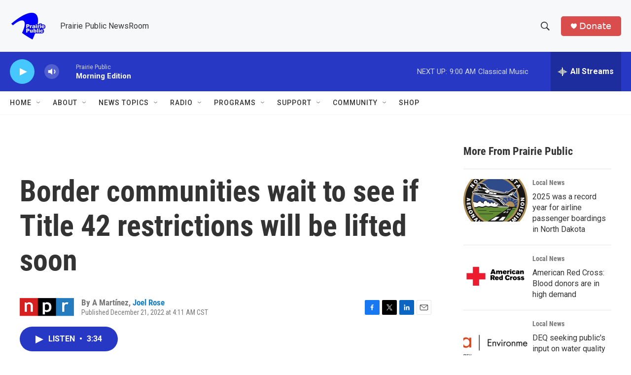

--- FILE ---
content_type: text/html; charset=utf-8
request_url: https://www.google.com/recaptcha/api2/aframe
body_size: -87
content:
<!DOCTYPE HTML><html><head><meta http-equiv="content-type" content="text/html; charset=UTF-8"></head><body><script nonce="7OT4dpsHNJfDH4-V0B3n1A">/** Anti-fraud and anti-abuse applications only. See google.com/recaptcha */ try{var clients={'sodar':'https://pagead2.googlesyndication.com/pagead/sodar?'};window.addEventListener("message",function(a){try{if(a.source===window.parent){var b=JSON.parse(a.data);var c=clients[b['id']];if(c){var d=document.createElement('img');d.src=c+b['params']+'&rc='+(localStorage.getItem("rc::a")?sessionStorage.getItem("rc::b"):"");window.document.body.appendChild(d);sessionStorage.setItem("rc::e",parseInt(sessionStorage.getItem("rc::e")||0)+1);localStorage.setItem("rc::h",'1768999930926');}}}catch(b){}});window.parent.postMessage("_grecaptcha_ready", "*");}catch(b){}</script></body></html>

--- FILE ---
content_type: text/javascript
request_url: https://polo.feathr.co/v1/analytics/match/script.js?a_id=6914ade88079880fccded009&pk=feathr
body_size: 131
content:
(function (w) {
    
        
    if (typeof w.feathr === 'function') {
        w.feathr('integrate', 'ttd', '6970cbf9b4331d0002dd2231');
    }
        
        
    if (typeof w.feathr === 'function') {
        w.feathr('match', '6970cbf9b4331d0002dd2231');
    }
        
    
}(window));